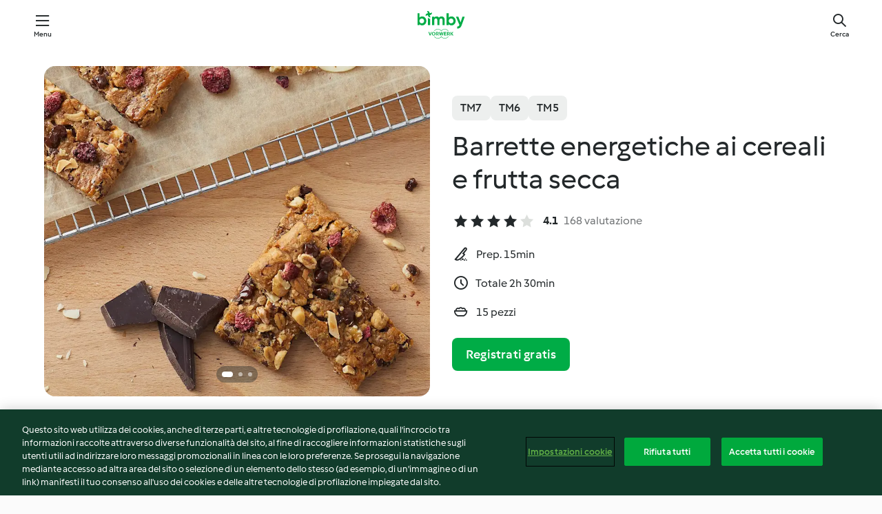

--- FILE ---
content_type: text/html;charset=utf-8
request_url: https://cookidoo.it/recipes/recipe/it-IT/r113824
body_size: 11480
content:
<!DOCTYPE html>
<html
  lang="it-IT"
  class="cicd2-theme">
<head>
    <meta property="og:url" content="https://cookidoo.it/recipes/recipe/it-IT/r113824"/>
    <meta property="og:title" content="Barrette energetiche ai cereali e frutta secca"/>
    <meta property="og:description" content="Un mondo di ricette Bimby® - Cookidoo® ti fa conoscere cibo delizioso proveniente da tutto il mondo.
Grazie a migliaia di ricette e idee, troverai allettanti ispirazioni ad ogni accesso."/>
    <meta property="og:image" content="https://assets.tmecosys.com/image/upload/t_web_rdp_recipe_584x480/img/recipe/ras/Assets/c930eccd5381fd61c94a111cc14a5fd3/Derivates/b58f25146bb23a3afff22c69cde93e8f42f1bf32.jpg"/>
    <meta name="robots" content="noarchive"/>
    <meta charset="utf-8">
    <meta name="viewport" content="width=device-width, initial-scale=1, shrink-to-fit=no">
    <link rel="stylesheet" href="https://patternlib-all.prod.external.eu-tm-prod.vorwerk-digital.com/pl-core-29.3.2-b33824b8018a0840049d6c20603cb31e.css">
      <link rel="stylesheet" href="https://patternlib-all.prod.external.eu-tm-prod.vorwerk-digital.com/cicd2-theme-29.3.2-38102d1b98d85afb94b9d25dab3bae9c.css">
    <link rel="stylesheet" href="https://recipepublic-all.prod.external.eu-tm-prod.vorwerk-digital.com/bundle-7e9da6437349bf80779b292c7cffc47b.css">
    <link rel="icon" href="https://patternlib-all.prod.external.eu-tm-prod.vorwerk-digital.com/favicon-02a92602e0cf506ebd0186892a17fd82.ico">
    <link rel="preconnect" href="https://assets.tmecosys.com" crossorigin="anonymous">
    <script>"use strict";(()=>{function c(n){let t=document.cookie.match(new RegExp("(^| )"+n+"=([^;]+)"));if(t)return t[2]}var e={get:c};e.get("v-authenticated")?document.documentElement.classList.add("is-authenticated"):document.documentElement.classList.add("is-unauthenticated");})();
</script>
    <title>Barrette energetiche ai cereali e frutta secca - Cookidoo® – la nostra piattaforma ufficiale di ricette per Bimby®</title>
    <link rel="stylesheet" href="https://patternlib-all.prod.external.eu-tm-prod.vorwerk-digital.com/pl-recipe-2.18.3-4949e3c3f2b6c536234d63e48d89c215.css">
    <script type="application/ld+json">{"@context":"http://schema.org/","@type":"Recipe","name":"Barrette energetiche ai cereali e frutta secca","image":"https://assets.tmecosys.com/image/upload/t_web_rdp_recipe_584x480_1_5x/img/recipe/ras/Assets/c930eccd5381fd61c94a111cc14a5fd3/Derivates/b58f25146bb23a3afff22c69cde93e8f42f1bf32.jpg","totalTime":"PT2H30M","cookTime":"PT2H30M","prepTime":"PT15M","recipeYield":"15 pezzi","recipeCategory":["Snack e stuzzichini"],"recipeIngredient":["60 g di gherigli di noci","40 g di frutta disidratata mista","250 g di muesli","70 g di cioccolato fondente (70% di cacao)","125 g di mandorle pelate","10 g di acqua","100 g di miele"],"nutrition":{"@type":"NutritionInformation","calories":"186.5 kcal","carbohydrateContent":"24.3 g","fatContent":"9.8 g","proteinContent":"4.5 g"},"inLanguage":"it-IT","author":{"@type":"Organization","name":"Vorwerk Home & Co. KmG","address":"Wolleraustraße 11a\n8807 Freienbach\nSvizzera","url":"https://cookidoo.it"},"aggregateRating":{"@id":"AggregatedRating"}}</script>
</head>

<body>
  <core-user-info
    condition="html.is-authenticated"
    base="/profile/api/user"
    community-profile="/community/profile/it-IT"
    devices="/customer-devices/api/my-devices/versions"
    >
  </core-user-info>
  
  <div class="page-content">
      
  <header tabindex="-1" class="page-header">
    <div class="page-header__content">
      <a href="#main-content" class="link--skip">Vai al contenuto principale</a>
          <a class="logo page-header__home authenticated-only" href="/foundation/it-IT/for-you"
            aria-label="Link to the home page">
            <img class="logo" src="https://patternlib-all.prod.external.eu-tm-prod.vorwerk-digital.com/logo_bimby-432ced4ddfa63fafce356a72e218781a.svg"
              alt="Bimby®">
          </a>
          <a class="logo page-header__home unauthenticated-only" href="/foundation/it-IT/explore"
            aria-label="Link to the home page">
            <img class="logo" src="https://patternlib-all.prod.external.eu-tm-prod.vorwerk-digital.com/logo_bimby-432ced4ddfa63fafce356a72e218781a.svg"
              alt="Bimby®">
          </a>
      <core-nav class="page-header__nav">
        <nav class="core-nav__nav" role="navigation">
          <button class="core-nav__trigger">Menu</button>
          <div class="core-nav__container">
            <ul class="core-nav__main-links authenticated-only">
                <li class="core-nav__item">
                  <a href="/foundation/it-IT/for-you"
                    class="core-nav__link">Per Te</a>
                </li>
              <li class="core-nav__item">
                <a href="/foundation/it-IT/explore"
                  class="core-nav__link">Esplora</a>
              </li>
              <li class="core-nav__item">
                <a href="/organize/it-IT/my-recipes"
                  class="core-nav__link">Le mie ricette</a>
              </li>
              <li class="core-nav__item">
                <a href="/planning/it-IT/my-week"
                  class="core-nav__link">La mia settimana</a>
              </li>
                <li class="core-nav__item">
                  <a href="/shopping/it-IT"
                    class="core-nav__link">Lista della spesa</a>
                </li>
            </ul>
            <ul class=" core-nav__main-links unauthenticated-only">
              <li class="core-nav__item">
                <a href="/foundation/it-IT/explore"
                  class="core-nav__link">Esplora</a>
              </li>
              <li class="core-nav__item">
                <a href="/foundation/it-IT/membership"
                  class="core-nav__link">Abbonamento</a>
              </li>
              <li class="core-nav__item">
                <a href="/foundation/it-IT/help"
                  class="core-nav__link">Aiuto</a>
              </li>
            </ul>
            <ul class="core-nav__links unauthenticated-only">
              <li class="core-nav__item">
                <a href="/ciam/register/start"
                  class="core-nav__link page-header__sign-up page-header__icon">Registrati</a>
              </li>
              <li class="core-nav__item">
                <a href="/profile/it-IT/login?redirectAfterLogin=%2Frecipes%2Frecipe%2Fit-IT%2Fr113824"
                  class="core-nav__link page-header__login page-header__icon">Accedi</a>
              </li>
            </ul>
            <div role="separator" aria-orientation="vertical"
              class="core-nav__separator separator-vertical separator-vertical--silver-20"></div>
            <core-user-profile class="authenticated-only">
              <core-dropdown-menu class="core-nav__dropdown core-nav__dropdown--profile" align="bottom-right">
                <button class="core-dropdown-menu__trigger core-nav__dropdown-trigger">
                  <span class="core-nav__dropdown-trigger-icon" aria-hidden="true"></span>
                  <img class="core-nav__dropdown-trigger-picture" src alt>
                  <span class="core-dropdown-menu__trigger-text">
                      Profilo
                  </span>
                </button>
                <div class="core-dropdown-menu__content core-nav__dropdown-content">
                  <ul class="core-dropdown-list core-nav__dropdown-list">
                    <li class="core-community-profile__link">
                      <a href="/community/profile/it-IT"
                        class="core-dropdown-list__item core-nav__link core-nav__link--community">
                        <core-community-profile>
                          <span class="core-community-profile__icon" aria-hidden="true"></span>
                          <img class="core-community-profile__picture" src alt>
                          <div class="core-community-profile__heading-group">
                            <span class="core-community-profile__header">Profilo</span>
                            <span class="core-community-profile__subheader">Visualizza profilo</span>
                          </div>
                        </core-community-profile>
                      </a>
                    </li>
                    <li>
                      <a href="/commerce/it-IT/membership"
                        class="core-dropdown-list__item core-nav__link">Profilo</a>
                    </li>
                    <li>
                      <a href="/foundation/it-IT/help"
                        class="core-dropdown-list__item core-nav__link">Aiuto</a>
                    </li>
                    <li>
                      <a href="/profile/logout"
                        class="core-dropdown-list__item core-nav__link">Esci</a>
                    </li>
                  </ul>
                </div>
              </core-dropdown-menu>
            </core-user-profile>
          </div>
          <div role="separator" aria-orientation="vertical"
            class="core-nav__separator separator-vertical separator-vertical--silver-20"></div>
        </nav>
      </core-nav>
      <a class="page-header__search page-header__icon" href="/search/it-IT"
        aria-label="Cerca">Cerca</a>
    </div>
  </header>
  <recipe-scrollspy>
    <nav class="recipe-scrollspy__nav">
        <a href="#ingredients-section" class="recipe-scrollspy__link">Ingredienti</a>
  
      <a href="#difficulty-section" class="recipe-scrollspy__link">Difficoltà</a>
  
        <a href="#nutrition-section" class="recipe-scrollspy__link">Informazioni nutrizionali</a>
  
        <a href="#also-featured-in-section" class="recipe-scrollspy__link">Presente anche in</a>
  
      <a id="recipe-scrollspy-alternative-recipes" href="#alternative-recipes" class="recipe-scrollspy__link">Ti potrebbe interessare anche...</a>
    </nav>
  </recipe-scrollspy>

  <recipe-details id="main-content">
    <recipe-card>
      <div class="recipe-card__wrapper">
        <div class="recipe-card__image-wrapper">
            <core-slider class="core-slider--inline">
              <div class="core-slider__container">
                    <core-image-loader class="core-slider__item">
                      <img
                        class="recipe-card__image"
                          src="https://assets.tmecosys.com/image/upload/t_web_rdp_recipe_584x480/img/recipe/ras/Assets/c930eccd5381fd61c94a111cc14a5fd3/Derivates/b58f25146bb23a3afff22c69cde93e8f42f1bf32.jpg"
                          srcset="https://assets.tmecosys.com/image/upload/t_web_rdp_recipe_584x480/img/recipe/ras/Assets/c930eccd5381fd61c94a111cc14a5fd3/Derivates/b58f25146bb23a3afff22c69cde93e8f42f1bf32.jpg 584w, https://assets.tmecosys.com/image/upload/t_web_rdp_recipe_584x480_1_5x/img/recipe/ras/Assets/c930eccd5381fd61c94a111cc14a5fd3/Derivates/b58f25146bb23a3afff22c69cde93e8f42f1bf32.jpg 876w"
                            sizes="(min-width: 1333px) 584px, (min-width: 768px) 50vw, 100vw"
                        alt=""
                        title=""/>
                    </core-image-loader>
                    <core-image-loader class="core-slider__item">
                      <img
                        class="recipe-card__image"
                          src="https://assets.tmecosys.com/image/upload/t_web_rdp_recipe_584x480/img/recipe/ras/Assets/b156f696ad0e7c04ea76cabc15cd77bd/Derivates/19a691b0bf8ba071fdea15edf08a1b20e8268164.jpg"
                          srcset="https://assets.tmecosys.com/image/upload/t_web_rdp_recipe_584x480/img/recipe/ras/Assets/b156f696ad0e7c04ea76cabc15cd77bd/Derivates/19a691b0bf8ba071fdea15edf08a1b20e8268164.jpg 584w, https://assets.tmecosys.com/image/upload/t_web_rdp_recipe_584x480_1_5x/img/recipe/ras/Assets/b156f696ad0e7c04ea76cabc15cd77bd/Derivates/19a691b0bf8ba071fdea15edf08a1b20e8268164.jpg 876w"
                            sizes="(min-width: 1333px) 584px, (min-width: 768px) 50vw, 100vw"
                        alt=""
                        title=""/>
                    </core-image-loader>
                    <core-video-tile class="core-slider__item" url="videos/Italy/Manifesto/Statements/We_celebrate_our_uniqueness/ID113824_barrette_energetiche_ai_cereali_e_frutta_secca_01" trigger-on-button>
                      <div class="core-video-tile__wrapper">
                        <img
                          class="core-video-tile__image"
                            src="https://assets.tmecosys.com/video/upload/t_web_rdp_recipe_584x480/videos/Italy/Manifesto/Statements/We_celebrate_our_uniqueness/ID113824_barrette_energetiche_ai_cereali_e_frutta_secca_01.jpg"
                            srcset="https://assets.tmecosys.com/video/upload/t_web_rdp_recipe_584x480/videos/Italy/Manifesto/Statements/We_celebrate_our_uniqueness/ID113824_barrette_energetiche_ai_cereali_e_frutta_secca_01.jpg 584w, https://assets.tmecosys.com/video/upload/t_web_rdp_recipe_584x480_1_5x/videos/Italy/Manifesto/Statements/We_celebrate_our_uniqueness/ID113824_barrette_energetiche_ai_cereali_e_frutta_secca_01.jpg 876w"
                              sizes="(min-width: 1333px) 584px, (min-width: 768px) 50vw, 100vw"
                          alt=""
                          title=""/>
                        <button class="core-video-tile__play-button"></button>
                      </div>
                    </core-video-tile>
              </div>
        
              <button class="core-slider__btn-prev core-slider__arrow--filled core-slider__arrow--visible-on-hover"></button>
              <button class="core-slider__btn-next core-slider__arrow--filled core-slider__arrow--visible-on-hover"></button>
        
              <div class="core-slider-paginator core-slider-paginator--filled">
                    <div class="core-slider-paginator__dot" tabindex="0"></div>
                    <div class="core-slider-paginator__dot" tabindex="-1"></div>
                    <div class="core-slider-paginator__dot" tabindex="-1"></div>
              </div>
            </core-slider>
        </div>
        <div class="recipe-card__info">
    
            <div class="recipe-card__header">
              <div class="recipe-card__header-left">
                  <rdp-badges id="tm-versions-modal">
                      <button class="core-chip-button core-chip-button--flat core-chip-button--x-small">
                        TM7
                      </button>
                      <button class="core-chip-button core-chip-button--flat core-chip-button--x-small">
                        TM6
                      </button>
                      <button class="core-chip-button core-chip-button--flat core-chip-button--x-small">
                        TM5
                      </button>
                  </rdp-badges>
                
                  <core-modal
                    trigger-id="tm-versions-modal"
                    class="tm-versions-modal"
                    prevent-body-scroll="true"
                    hidden>
                    <div class="core-modal__wrapper">
                      <div class="core-modal__container" role="dialog" aria-modal="true">
                  
                        <div class="core-modal__header">
                          <h2>Dispositivi & accessori</h2>
                          <button class="core-modal__close" aria-label="Close Modal"></button>
                        </div>
                  
                        <core-scrollbar class="core-modal__content" fadeout-top>
                          <div class="core-scrollbar__content">
                  
                            <rdp-tm-versions>
                              <p class="rdp-tm-versions__description">Questa ricetta è sviluppata per una combinazione specifica di dispositivi e accessori. Senza questa configurazione non possiamo garantire un successo positivo.</p>
                              <div class="rdp-tm-versions__list">
                                  <div class="rdp-tm-versions__item">
                                    <img src="https://patternlib-all.prod.external.eu-tm-prod.vorwerk-digital.com/tm7-83b22c91a1a1e7fee3797168f05f9754.png" class="rdp-tm-versions__image"/>
                                    <div class="rdp-tm-versions__wrapper">
                                      <span class="rdp-tm-versions__name">Bimby® TM7</span>
                                      <span class="rdp-tm-versions__compatibility">
                                        <span class="icon icon--checkmark-circle icon--xxxs"></span>Compatibile
                                      </span>
                                    </div>
                                  </div>
                                  <div class="rdp-tm-versions__item">
                                    <img src="https://patternlib-all.prod.external.eu-tm-prod.vorwerk-digital.com/tm6-fff867f1cfc7f35118b8b6dfffca8339.png" class="rdp-tm-versions__image"/>
                                    <div class="rdp-tm-versions__wrapper">
                                      <span class="rdp-tm-versions__name">Bimby® TM6</span>
                                      <span class="rdp-tm-versions__compatibility">
                                        <span class="icon icon--checkmark-circle icon--xxxs"></span>Compatibile
                                      </span>
                                    </div>
                                  </div>
                                  <div class="rdp-tm-versions__item">
                                    <img src="https://patternlib-all.prod.external.eu-tm-prod.vorwerk-digital.com/tm5-a3a665744eb0093e9108135bf6b1baa4.png" class="rdp-tm-versions__image"/>
                                    <div class="rdp-tm-versions__wrapper">
                                      <span class="rdp-tm-versions__name">Bimby® TM5</span>
                                      <span class="rdp-tm-versions__compatibility">
                                        <span class="icon icon--checkmark-circle icon--xxxs"></span>Compatibile
                                      </span>
                                    </div>
                                  </div>
                              </div>
                            </rdp-tm-versions>
                  
                  
                          </div>
                        </core-scrollbar>
                  
                        <div class="core-modal__footer">
                          <a class="button--inline rdp-tm-versions__more" href="/foundation/it-IT/thermomix-compatibility">Ulteriori informazioni</a>
                        </div>
                      </div>
                    </div>
                  </core-modal>
                
              </div>
            </div>
    
          <div class="recipe-card__content">
            <core-ellipsis lines-count="3">
              <h1 class="recipe-card__section recipe-card__name">Barrette energetiche ai cereali e frutta secca</h1>
            </core-ellipsis>
            
            <core-rating>
  <div class="core-rating__rating-list">
      <span class="core-rating__point core-rating__point--full"></span>
      <span class="core-rating__point core-rating__point--full"></span>
      <span class="core-rating__point core-rating__point--full"></span>
      <span class="core-rating__point core-rating__point--full"></span>
      <span class="core-rating__point "></span>
  </div>
    <span class="core-rating__counter">4.1</span>
    <span class="core-rating__label">
      
      168 valutazione

      
    </span>
  <script type="application/ld+json">
  {
    "@context": "http://schema.org",
    "@type": "AggregateRating",
    "@id": "AggregatedRating",
    "ratingValue": 4.1,
    "reviewCount": 168
  }
  </script>
</core-rating>

            <div class="recipe-card__cook-params">
              <div class="recipe-card__cook-param">
                <span class="icon icon--time-preparation"></span>
                <span>Prep. 15min </span>
              </div>
              <div class="recipe-card__cook-param">
                <span class="icon icon--time"></span>
                <span>Totale 2h 30min</span>
              </div>
              <div class="recipe-card__cook-param">
                <span class="icon icon--servings"></span>
                <span>15 pezzi</span>
              </div>
            </div>
          </div>
    
          <div class="recipe-card__footer">
            <a class="button--primary recipe-card__action-button recipe-card__action-button--primary"
              title="Registrati gratis"
              href="/ciam/register/start">Registrati gratis</a>
          </div>
        </div>
      </div>
    </recipe-card>
    
      <core-video-player
        script-url="https://patternlib-all.prod.external.eu-tm-prod.vorwerk-digital.com/video-player-29.3.2-b75262c4395895a1e6a999d635544a0b.js"
        styles-url="https://patternlib-all.prod.external.eu-tm-prod.vorwerk-digital.com/video-player-29.3.2-066157de3399de3306e525d717007056.css"
        cloud-name="vorwerk-eu"
        hostname="assets.tmecosys.com"
        source-types="dash,hls,mp4"
        hidden>
        <div class="core-video-player__wrapper">
          <div class="core-video-player__content">
            <video controls="" allowfullscreen="true" controlslist="nodownload">
            </video>
            <span class="core-video-player__close" aria-hidden="true"></span>
          </div>
        </div>
      </core-video-player>
    <recipe-content>
      <div class="recipe-content__left">
        <div mobile-order="1">
          <div id="ingredients-section" class="recipe-content__section">
            <h4 class="recipe-content__title">Ingredienti</h4>
              <div class="recipe-content__inner-section">
                <ul class="ul--clean">
                    <li>
          <recipe-ingredient>
            <div class="recipe-ingredient__wrapper">
                <img class="recipe-ingredient__image"   src="https://assets.tmecosys.com/image/upload/t_web_ingredient_48x48/icons/ingredient_icons/102"
            srcset="https://assets.tmecosys.com/image/upload/t_web_ingredient_48x48/icons/ingredient_icons/102 48w, https://assets.tmecosys.com/image/upload/t_web_ingredient_48x48_1_5x/icons/ingredient_icons/102 72w, https://assets.tmecosys.com/image/upload/t_web_ingredient_48x48_2x/icons/ingredient_icons/102 96w"
              sizes="48px"
           />
          
                <div class="recipe-ingredient__content">
                  <span class="recipe-ingredient__name">
                        60
            g
           di gherigli di noci 
                  </span>
                </div>
            </div>
          </recipe-ingredient>
          </li>
                    <li>
          <recipe-ingredient>
            <div class="recipe-ingredient__wrapper">
                <img class="recipe-ingredient__image"   src="https://assets.tmecosys.com/image/upload/t_web_ingredient_48x48/icons/ingredient_icons/3620"
            srcset="https://assets.tmecosys.com/image/upload/t_web_ingredient_48x48/icons/ingredient_icons/3620 48w, https://assets.tmecosys.com/image/upload/t_web_ingredient_48x48_1_5x/icons/ingredient_icons/3620 72w, https://assets.tmecosys.com/image/upload/t_web_ingredient_48x48_2x/icons/ingredient_icons/3620 96w"
              sizes="48px"
           />
          
                <div class="recipe-ingredient__content">
                  <span class="recipe-ingredient__name">
                        40
            g
           di frutta disidratata mista 
                  </span>
                    <span class="recipe-ingredient__description">(es. uvetta, mirtilli)</span>
                </div>
            </div>
          </recipe-ingredient>
          </li>
                    <li>
          <recipe-ingredient>
            <div class="recipe-ingredient__wrapper">
                <img class="recipe-ingredient__image"   src="https://assets.tmecosys.com/image/upload/t_web_ingredient_48x48/icons/ingredient_icons/1010"
            srcset="https://assets.tmecosys.com/image/upload/t_web_ingredient_48x48/icons/ingredient_icons/1010 48w, https://assets.tmecosys.com/image/upload/t_web_ingredient_48x48_1_5x/icons/ingredient_icons/1010 72w, https://assets.tmecosys.com/image/upload/t_web_ingredient_48x48_2x/icons/ingredient_icons/1010 96w"
              sizes="48px"
           />
          
                <div class="recipe-ingredient__content">
                  <span class="recipe-ingredient__name">
                        250
            g
           di muesli 
                  </span>
                </div>
            </div>
          </recipe-ingredient>
          </li>
                    <li>
          <recipe-ingredient>
            <div class="recipe-ingredient__wrapper">
                <img class="recipe-ingredient__image"   src="https://assets.tmecosys.com/image/upload/t_web_ingredient_48x48/icons/ingredient_icons/8503"
            srcset="https://assets.tmecosys.com/image/upload/t_web_ingredient_48x48/icons/ingredient_icons/8503 48w, https://assets.tmecosys.com/image/upload/t_web_ingredient_48x48_1_5x/icons/ingredient_icons/8503 72w, https://assets.tmecosys.com/image/upload/t_web_ingredient_48x48_2x/icons/ingredient_icons/8503 96w"
              sizes="48px"
           />
          
                <div class="recipe-ingredient__content">
                  <span class="recipe-ingredient__name">
                        70
            g
           di cioccolato fondente (70% di cacao) 
                  </span>
                    <span class="recipe-ingredient__description">a pezzi (2-3 cm)</span>
                </div>
            </div>
          </recipe-ingredient>
          </li>
                    <li>
          <recipe-ingredient>
            <div class="recipe-ingredient__wrapper">
                <img class="recipe-ingredient__image"   src="https://assets.tmecosys.com/image/upload/t_web_ingredient_48x48/icons/ingredient_icons/368"
            srcset="https://assets.tmecosys.com/image/upload/t_web_ingredient_48x48/icons/ingredient_icons/368 48w, https://assets.tmecosys.com/image/upload/t_web_ingredient_48x48_1_5x/icons/ingredient_icons/368 72w, https://assets.tmecosys.com/image/upload/t_web_ingredient_48x48_2x/icons/ingredient_icons/368 96w"
              sizes="48px"
           />
          
                <div class="recipe-ingredient__content">
                  <span class="recipe-ingredient__name">
                        125
            g
           di mandorle pelate 
                  </span>
                </div>
            </div>
          </recipe-ingredient>
          </li>
                    <li>
          <recipe-ingredient>
            <div class="recipe-ingredient__wrapper">
                <img class="recipe-ingredient__image"   src="https://assets.tmecosys.com/image/upload/t_web_ingredient_48x48/icons/ingredient_icons/54"
            srcset="https://assets.tmecosys.com/image/upload/t_web_ingredient_48x48/icons/ingredient_icons/54 48w, https://assets.tmecosys.com/image/upload/t_web_ingredient_48x48_1_5x/icons/ingredient_icons/54 72w, https://assets.tmecosys.com/image/upload/t_web_ingredient_48x48_2x/icons/ingredient_icons/54 96w"
              sizes="48px"
           />
          
                <div class="recipe-ingredient__content">
                  <span class="recipe-ingredient__name">
                        10
            g
           di acqua 
                  </span>
                </div>
            </div>
          </recipe-ingredient>
          </li>
                    <li>
          <recipe-ingredient>
            <div class="recipe-ingredient__wrapper">
                <img class="recipe-ingredient__image"   src="https://assets.tmecosys.com/image/upload/t_web_ingredient_48x48/icons/ingredient_icons/82"
            srcset="https://assets.tmecosys.com/image/upload/t_web_ingredient_48x48/icons/ingredient_icons/82 48w, https://assets.tmecosys.com/image/upload/t_web_ingredient_48x48_1_5x/icons/ingredient_icons/82 72w, https://assets.tmecosys.com/image/upload/t_web_ingredient_48x48_2x/icons/ingredient_icons/82 96w"
              sizes="48px"
           />
          
                <div class="recipe-ingredient__content">
                  <span class="recipe-ingredient__name">
                        100
            g
           di miele 
                  </span>
                </div>
            </div>
          </recipe-ingredient>
          </li>
                </ul>
              </div>
          </div>
          <hr>
        </div>
        <div mobile-order="3">
          <div id="difficulty-section" class="recipe-content__section">
            <h4 class="recipe-content__title">Difficoltà</h4>
            <rdp-difficulty>
              <span class="icon icon--s icon--chef-hat"></span>
              <p>facile</p>
            </rdp-difficulty>
          </div>
          <hr>
            <div id="nutrition-section" class="recipe-content__section">
              <h4 class="recipe-content__title">
                Valori nutritivi
                <span class="recipe-content__subtitle">per 1 pezzo</span>
              </h4>
              <rdp-nutritious>
                  <div class="rdp-nutritious__item">
                    <span class="rdp-nutritious__name">Sodio</span>
                    <span class="rdp-nutritious__value">
                        41.6 mg 
                    </span>
                  </div>
                  <div class="rdp-nutritious__item">
                    <span class="rdp-nutritious__name">Proteine</span>
                    <span class="rdp-nutritious__value">
                        4.5 g 
                    </span>
                  </div>
                  <div class="rdp-nutritious__item">
                    <span class="rdp-nutritious__name">Calorie</span>
                    <span class="rdp-nutritious__value">
                        780.5 kJ  / 
                        186.5 kcal 
                    </span>
                  </div>
                  <div class="rdp-nutritious__item">
                    <span class="rdp-nutritious__name">Grassi</span>
                    <span class="rdp-nutritious__value">
                        9.8 g 
                    </span>
                  </div>
                  <div class="rdp-nutritious__item">
                    <span class="rdp-nutritious__name">Fibre</span>
                    <span class="rdp-nutritious__value">
                        3.1 g 
                    </span>
                  </div>
                  <div class="rdp-nutritious__item">
                    <span class="rdp-nutritious__name">Grassi saturi</span>
                    <span class="rdp-nutritious__value">
                        1.9 g 
                    </span>
                  </div>
                  <div class="rdp-nutritious__item">
                    <span class="rdp-nutritious__name">Carboidrati</span>
                    <span class="rdp-nutritious__value">
                        24.3 g 
                    </span>
                  </div>
              </rdp-nutritious>
            </div>
            <hr>
        </div>
      </div>
      <div class="recipe-content__right">
        <div mobile-order="2">
          <div class="recipe-content__section">
            <recipe-membership-banner>
              <img src="https://patternlib-all.prod.external.eu-tm-prod.vorwerk-digital.com/cookidoo-world-da330b8ec91ef8ac5df385f0e440dffb.svg" class="recipe-membership-banner__image" />
              <h1 class="recipe-membership-banner__title">Vuoi preparare questa ricetta?</h1>
              <h4 class="recipe-membership-banner__subtitle"> Questa e altre 100 000 ricette ti aspettano!</h4>
              <p class="recipe-membership-banner__description">Registrati per una prova gratuita di 30 giorni e scopri tutto il mondo Cookidoo®.</p>
              <a href="/ciam/register/start" class="button--primary">Registrati gratis</a>
              <a href="/foundation/it-IT/membership" class="button--inline">Ulteriori informazioni</a>
            </recipe-membership-banner>
          </div>
          <hr>
        </div>
        <div mobile-order="4">
            <div id="also-featured-in-section" class="recipe-content__section">
              <h4 class="recipe-content__title">Presente anche in</h4>
              <rdp-collections>
                  <rdp-collection-tile>
                    <a class="rdp-collection-tile__wrapper" href="/collection/it-IT/p/col375430">
                      <img   src="https://assets.tmecosys.com/image/upload/t_web_col_80x80/img/collection/ras/Assets/48D978E4-AF3F-4559-BD72-EFAA9DF6CD47/Derivates/D69B9E95-D591-4CCA-9353-A34042E3C552.jpg"
            srcset="https://assets.tmecosys.com/image/upload/t_web_col_80x80/img/collection/ras/Assets/48D978E4-AF3F-4559-BD72-EFAA9DF6CD47/Derivates/D69B9E95-D591-4CCA-9353-A34042E3C552.jpg 80w, https://assets.tmecosys.com/image/upload/t_web_col_80x80_1_5x/img/collection/ras/Assets/48D978E4-AF3F-4559-BD72-EFAA9DF6CD47/Derivates/D69B9E95-D591-4CCA-9353-A34042E3C552.jpg 120w, https://assets.tmecosys.com/image/upload/t_web_col_80x80_2x/img/collection/ras/Assets/48D978E4-AF3F-4559-BD72-EFAA9DF6CD47/Derivates/D69B9E95-D591-4CCA-9353-A34042E3C552.jpg 160w"
              sizes="80px"
           class="rdp-collection-tile__image">
                      <div class="rdp-collection-tile__content">
                        <span class="rdp-collection-tile__name">A casa con Bimby® </span>
                        <span class="rdp-collection-tile__info">6 ricette<br>Italia</span>
                      </div>
                    </a>
                  </rdp-collection-tile>
                  <rdp-collection-tile>
                    <a class="rdp-collection-tile__wrapper" href="/collection/it-IT/p/col137363">
                      <img   src="https://assets.tmecosys.com/image/upload/t_web_col_80x80/img/collection/ras/Assets/5A749B11-8A12-4D15-BB42-86D7289994AD/Derivates/B962A376-65F7-4168-A75E-4CE666DB5FF7.jpg"
            srcset="https://assets.tmecosys.com/image/upload/t_web_col_80x80/img/collection/ras/Assets/5A749B11-8A12-4D15-BB42-86D7289994AD/Derivates/B962A376-65F7-4168-A75E-4CE666DB5FF7.jpg 80w, https://assets.tmecosys.com/image/upload/t_web_col_80x80_1_5x/img/collection/ras/Assets/5A749B11-8A12-4D15-BB42-86D7289994AD/Derivates/B962A376-65F7-4168-A75E-4CE666DB5FF7.jpg 120w, https://assets.tmecosys.com/image/upload/t_web_col_80x80_2x/img/collection/ras/Assets/5A749B11-8A12-4D15-BB42-86D7289994AD/Derivates/B962A376-65F7-4168-A75E-4CE666DB5FF7.jpg 160w"
              sizes="80px"
           class="rdp-collection-tile__image">
                      <div class="rdp-collection-tile__content">
                        <span class="rdp-collection-tile__name">Idee gustose</span>
                        <span class="rdp-collection-tile__info">177 ricette<br>Italia</span>
                      </div>
                    </a>
                  </rdp-collection-tile>
                  <rdp-collection-tile>
                    <a class="rdp-collection-tile__wrapper" href="/collection/it-IT/p/VrkCollection-it-000001237074">
                      <img   src="https://assets.tmecosys.com/image/upload/t_web_col_80x80/img/collection/ras/Assets/b01a5241-f154-47da-952c-be8a5d525dbb/Derivates/611bf3e0-6d9c-4904-a90b-b04ca1ec821a.jpg"
            srcset="https://assets.tmecosys.com/image/upload/t_web_col_80x80/img/collection/ras/Assets/b01a5241-f154-47da-952c-be8a5d525dbb/Derivates/611bf3e0-6d9c-4904-a90b-b04ca1ec821a.jpg 80w, https://assets.tmecosys.com/image/upload/t_web_col_80x80_1_5x/img/collection/ras/Assets/b01a5241-f154-47da-952c-be8a5d525dbb/Derivates/611bf3e0-6d9c-4904-a90b-b04ca1ec821a.jpg 120w, https://assets.tmecosys.com/image/upload/t_web_col_80x80_2x/img/collection/ras/Assets/b01a5241-f154-47da-952c-be8a5d525dbb/Derivates/611bf3e0-6d9c-4904-a90b-b04ca1ec821a.jpg 160w"
              sizes="80px"
           class="rdp-collection-tile__image">
                      <div class="rdp-collection-tile__content">
                        <span class="rdp-collection-tile__name">Sempre in movimento</span>
                        <span class="rdp-collection-tile__info">10 ricette<br>Italia</span>
                      </div>
                    </a>
                  </rdp-collection-tile>
                  <rdp-collection-tile>
                    <a class="rdp-collection-tile__wrapper" href="/collection/it-IT/p/col501029">
                      <img   src="https://assets.tmecosys.com/image/upload/t_web_col_80x80/img/collection/ras/Assets/670a040d30abaeb00724e76460f67f9d/Derivates/6a682a97771f18e437a7d9dac38b90b10b1ba9e2.jpg"
            srcset="https://assets.tmecosys.com/image/upload/t_web_col_80x80/img/collection/ras/Assets/670a040d30abaeb00724e76460f67f9d/Derivates/6a682a97771f18e437a7d9dac38b90b10b1ba9e2.jpg 80w, https://assets.tmecosys.com/image/upload/t_web_col_80x80_1_5x/img/collection/ras/Assets/670a040d30abaeb00724e76460f67f9d/Derivates/6a682a97771f18e437a7d9dac38b90b10b1ba9e2.jpg 120w, https://assets.tmecosys.com/image/upload/t_web_col_80x80_2x/img/collection/ras/Assets/670a040d30abaeb00724e76460f67f9d/Derivates/6a682a97771f18e437a7d9dac38b90b10b1ba9e2.jpg 160w"
              sizes="80px"
           class="rdp-collection-tile__image">
                      <div class="rdp-collection-tile__content">
                        <span class="rdp-collection-tile__name">Unicità</span>
                        <span class="rdp-collection-tile__info">29 ricette<br>Italia</span>
                      </div>
                    </a>
                  </rdp-collection-tile>
              </rdp-collections>
            </div>
            <hr>
        </div>
      </div>
    </recipe-content>
  </recipe-details>

  
  
  
  <div id="alternative-recipes" class="l-content l-content--additional recipe-alternative-recipes">
    <core-stripe class="core-stripe--modern" aria-labelledby="stripe-header" aria-describedby="stripe-description" role="region"
                 data-category="VrkNavCategory-RPF-020">
      <h3 class="core-stripe__header" id="stripe-header">
          Ti potrebbe interessare anche...
      </h3>
        <div class="core-stripe__content">
          
  
          
            <core-tile class="core-tile--expanded" id="r766571" data-recipe-id="r766571"><a class="link--alt" href="/recipes/recipe/it-IT/r766571"><div aria-hidden="true" class="core-tile__image-wrapper">
    <img
      class="core-tile__image"
      alt="Biscotti alle arachidi con gocce di cioccolato (vegan)"
      title="Biscotti alle arachidi con gocce di cioccolato (vegan)"
      src="https://assets.tmecosys.com/image/upload/t_web_shared_recipe_221x240/img/recipe/ras/Assets/8bae0ba546a2cb1a79f72b376f8da8fc/Derivates/956fe8b7b4db964156ed9b47dcd090d35083469a"
      sizes="221px"
      decoding="async"
      srcset="https://assets.tmecosys.com/image/upload/t_web_shared_recipe_221x240/img/recipe/ras/Assets/8bae0ba546a2cb1a79f72b376f8da8fc/Derivates/956fe8b7b4db964156ed9b47dcd090d35083469a 221w, https://assets.tmecosys.com/image/upload/t_web_shared_recipe_221x240_1_5x/img/recipe/ras/Assets/8bae0ba546a2cb1a79f72b376f8da8fc/Derivates/956fe8b7b4db964156ed9b47dcd090d35083469a 331w, https://assets.tmecosys.com/image/upload/t_web_shared_recipe_221x240_2x/img/recipe/ras/Assets/8bae0ba546a2cb1a79f72b376f8da8fc/Derivates/956fe8b7b4db964156ed9b47dcd090d35083469a 442w"
    />
  </div><div class="core-tile__description-wrapper"><div class="core-tile__description"><core-ellipsis><p class="core-tile__description-text">Biscotti alle arachidi con gocce di cioccolato (vegan)</p></core-ellipsis><button class="core-tile__trigger authenticated-only context-menu-trigger" aria-label="Aprire le opzioni delle ricette" type="button"></button></div><core-rating class="core-rating--short core-rating--small"><span class="core-rating__counter" aria-label="Valutazione 3.7">3.7</span><span class="core-rating__point core-rating__point--full" aria-disabled="true"></span><span class="core-rating__label" aria-label="dalle recensioni di 13">(13)</span></core-rating><p class="core-tile__description-subline" aria-label="Tempo totale 50min">50min</p></div></a><core-context-menu trigger-class="context-menu-trigger" class="translate-x-[0.5px]"><ul class="core-dropdown-list"><li><core-transclude href="/planning/it-IT/transclude/manage-cook-today/r766571" prevent-page-reload="true" on="context-menu-open" context="core-context-menu"></core-transclude></li><li><core-transclude href="/organize/it-IT/transclude/manage-bookmark/r766571" prevent-page-reload="true" on="context-menu-open" context="core-context-menu"></core-transclude></li><li><core-transclude href="/organize/it-IT/transclude/manage-custom-list/r766571" prevent-page-reload="true" on="context-menu-open" context="core-context-menu"></core-transclude></li><li><core-transclude href="/planning/it-IT/transclude/manage-add-to-myweek/r766571" prevent-page-reload="true" on="context-menu-open" context="core-context-menu"></core-transclude></li><li><core-transclude href="/shopping/it-IT/partial/add-to-shopping-list/r766571" prevent-page-reload="true" on="context-menu-open" context="core-context-menu"></core-transclude></li><li><core-transclude href="/created-recipes/it-IT/partials/add-to-customer-recipes?recipeUrl=https%3A%2F%2Fcookidoo.it%2Frecipes%2Frecipe%2Fit-IT%2Fr766571" prevent-page-reload="true" on="context-menu-open" context="core-context-menu"></core-transclude></li><li data-error="401" data-redirect-param="redirectAfterLogin" class="display-none"><a href="/profile/it-IT/login?redirectAfterLogin=%2Fsearch%2Fit-IT%2Ffragments%2Fstripe%3Flimit%3D12%26lazyLoading%3Dtrue%26accessories%3DincludingFriend%252CincludingBladeCoverWithPeeler%252CincludingCutter%252CincludingSensor%26includeRating%3Dtrue%26like%3Dr113824" class="core-dropdown-list__item"><span class="icon" aria-hidden="true">refresh</span>Aggiorna accesso</a></li></ul></core-context-menu></core-tile><core-tile class="core-tile--expanded" id="r301638" data-recipe-id="r301638"><a class="link--alt" href="/recipes/recipe/it-IT/r301638"><div aria-hidden="true" class="core-tile__image-wrapper">
    <img
      class="core-tile__image"
      alt="Gelato biscotto al tiramisù (vegan)"
      title="Gelato biscotto al tiramisù (vegan)"
      src="https://assets.tmecosys.com/image/upload/t_web_shared_recipe_221x240/img/recipe/ras/Assets/174E9598-4EC6-4E6B-AC56-C09DBFD168C4/Derivates/a2c4d060-17d8-4804-a1b1-3273ed7b3b1d"
      sizes="221px"
      decoding="async"
      srcset="https://assets.tmecosys.com/image/upload/t_web_shared_recipe_221x240/img/recipe/ras/Assets/174E9598-4EC6-4E6B-AC56-C09DBFD168C4/Derivates/a2c4d060-17d8-4804-a1b1-3273ed7b3b1d 221w, https://assets.tmecosys.com/image/upload/t_web_shared_recipe_221x240_1_5x/img/recipe/ras/Assets/174E9598-4EC6-4E6B-AC56-C09DBFD168C4/Derivates/a2c4d060-17d8-4804-a1b1-3273ed7b3b1d 331w, https://assets.tmecosys.com/image/upload/t_web_shared_recipe_221x240_2x/img/recipe/ras/Assets/174E9598-4EC6-4E6B-AC56-C09DBFD168C4/Derivates/a2c4d060-17d8-4804-a1b1-3273ed7b3b1d 442w"
    />
  </div><div class="core-tile__description-wrapper"><div class="core-tile__description"><core-ellipsis><p class="core-tile__description-text">Gelato biscotto al tiramisù (vegan)</p></core-ellipsis><button class="core-tile__trigger authenticated-only context-menu-trigger" aria-label="Aprire le opzioni delle ricette" type="button"></button></div><core-rating class="core-rating--short core-rating--small"><span class="core-rating__counter" aria-label="Valutazione 3">3.0</span><span class="core-rating__point core-rating__point--full" aria-disabled="true"></span><span class="core-rating__label" aria-label="dalle recensioni di 5">(5)</span></core-rating><p class="core-tile__description-subline" aria-label="Tempo totale 18h 45min">18h 45min</p></div></a><core-context-menu trigger-class="context-menu-trigger" class="translate-x-[0.5px]"><ul class="core-dropdown-list"><li><core-transclude href="/planning/it-IT/transclude/manage-cook-today/r301638" prevent-page-reload="true" on="context-menu-open" context="core-context-menu"></core-transclude></li><li><core-transclude href="/organize/it-IT/transclude/manage-bookmark/r301638" prevent-page-reload="true" on="context-menu-open" context="core-context-menu"></core-transclude></li><li><core-transclude href="/organize/it-IT/transclude/manage-custom-list/r301638" prevent-page-reload="true" on="context-menu-open" context="core-context-menu"></core-transclude></li><li><core-transclude href="/planning/it-IT/transclude/manage-add-to-myweek/r301638" prevent-page-reload="true" on="context-menu-open" context="core-context-menu"></core-transclude></li><li><core-transclude href="/shopping/it-IT/partial/add-to-shopping-list/r301638" prevent-page-reload="true" on="context-menu-open" context="core-context-menu"></core-transclude></li><li><core-transclude href="/created-recipes/it-IT/partials/add-to-customer-recipes?recipeUrl=https%3A%2F%2Fcookidoo.it%2Frecipes%2Frecipe%2Fit-IT%2Fr301638" prevent-page-reload="true" on="context-menu-open" context="core-context-menu"></core-transclude></li><li data-error="401" data-redirect-param="redirectAfterLogin" class="display-none"><a href="/profile/it-IT/login?redirectAfterLogin=%2Fsearch%2Fit-IT%2Ffragments%2Fstripe%3Flimit%3D12%26lazyLoading%3Dtrue%26accessories%3DincludingFriend%252CincludingBladeCoverWithPeeler%252CincludingCutter%252CincludingSensor%26includeRating%3Dtrue%26like%3Dr113824" class="core-dropdown-list__item"><span class="icon" aria-hidden="true">refresh</span>Aggiorna accesso</a></li></ul></core-context-menu></core-tile><core-tile class="core-tile--expanded" id="r111856" data-recipe-id="r111856"><a class="link--alt" href="/recipes/recipe/it-IT/r111856"><div aria-hidden="true" class="core-tile__image-wrapper">
    <img
      class="core-tile__image"
      alt="Barrette fruit energy"
      title="Barrette fruit energy"
      src="https://assets.tmecosys.com/image/upload/t_web_shared_recipe_221x240/img/recipe/ras/Assets/FA71F199-C5C5-46F6-9B49-FD47C6EA6530/Derivates/00EDB45F-0D0D-4D58-903D-A3327503A8E1"
      sizes="221px"
      decoding="async"
      srcset="https://assets.tmecosys.com/image/upload/t_web_shared_recipe_221x240/img/recipe/ras/Assets/FA71F199-C5C5-46F6-9B49-FD47C6EA6530/Derivates/00EDB45F-0D0D-4D58-903D-A3327503A8E1 221w, https://assets.tmecosys.com/image/upload/t_web_shared_recipe_221x240_1_5x/img/recipe/ras/Assets/FA71F199-C5C5-46F6-9B49-FD47C6EA6530/Derivates/00EDB45F-0D0D-4D58-903D-A3327503A8E1 331w, https://assets.tmecosys.com/image/upload/t_web_shared_recipe_221x240_2x/img/recipe/ras/Assets/FA71F199-C5C5-46F6-9B49-FD47C6EA6530/Derivates/00EDB45F-0D0D-4D58-903D-A3327503A8E1 442w"
    />
  </div><div class="core-tile__description-wrapper"><div class="core-tile__description"><core-ellipsis><p class="core-tile__description-text">Barrette fruit energy</p></core-ellipsis><button class="core-tile__trigger authenticated-only context-menu-trigger" aria-label="Aprire le opzioni delle ricette" type="button"></button></div><core-rating class="core-rating--short core-rating--small"><span class="core-rating__counter" aria-label="Valutazione 4.2">4.2</span><span class="core-rating__point core-rating__point--full" aria-disabled="true"></span><span class="core-rating__label" aria-label="dalle recensioni di 20">(20)</span></core-rating><p class="core-tile__description-subline" aria-label="Tempo totale 55min">55min</p></div></a><core-context-menu trigger-class="context-menu-trigger" class="translate-x-[0.5px]"><ul class="core-dropdown-list"><li><core-transclude href="/planning/it-IT/transclude/manage-cook-today/r111856" prevent-page-reload="true" on="context-menu-open" context="core-context-menu"></core-transclude></li><li><core-transclude href="/organize/it-IT/transclude/manage-bookmark/r111856" prevent-page-reload="true" on="context-menu-open" context="core-context-menu"></core-transclude></li><li><core-transclude href="/organize/it-IT/transclude/manage-custom-list/r111856" prevent-page-reload="true" on="context-menu-open" context="core-context-menu"></core-transclude></li><li><core-transclude href="/planning/it-IT/transclude/manage-add-to-myweek/r111856" prevent-page-reload="true" on="context-menu-open" context="core-context-menu"></core-transclude></li><li><core-transclude href="/shopping/it-IT/partial/add-to-shopping-list/r111856" prevent-page-reload="true" on="context-menu-open" context="core-context-menu"></core-transclude></li><li><core-transclude href="/created-recipes/it-IT/partials/add-to-customer-recipes?recipeUrl=https%3A%2F%2Fcookidoo.it%2Frecipes%2Frecipe%2Fit-IT%2Fr111856" prevent-page-reload="true" on="context-menu-open" context="core-context-menu"></core-transclude></li><li data-error="401" data-redirect-param="redirectAfterLogin" class="display-none"><a href="/profile/it-IT/login?redirectAfterLogin=%2Fsearch%2Fit-IT%2Ffragments%2Fstripe%3Flimit%3D12%26lazyLoading%3Dtrue%26accessories%3DincludingFriend%252CincludingBladeCoverWithPeeler%252CincludingCutter%252CincludingSensor%26includeRating%3Dtrue%26like%3Dr113824" class="core-dropdown-list__item"><span class="icon" aria-hidden="true">refresh</span>Aggiorna accesso</a></li></ul></core-context-menu></core-tile><core-tile class="core-tile--expanded" id="r254540" data-recipe-id="r254540"><a class="link--alt" href="/recipes/recipe/it-IT/r254540"><div aria-hidden="true" class="core-tile__image-wrapper">
    <img
      class="core-tile__image"
      alt="Muesli croccante mandorle e cocco"
      title="Muesli croccante mandorle e cocco"
      src="https://assets.tmecosys.com/image/upload/t_web_shared_recipe_221x240/img/recipe/ras/Assets/5AA6B796-49AD-4AEC-BACD-7C1815943A03/Derivates/0e6c0923-4fd7-4ed9-9382-77d0c80cdee1"
      sizes="221px"
      decoding="async"
      srcset="https://assets.tmecosys.com/image/upload/t_web_shared_recipe_221x240/img/recipe/ras/Assets/5AA6B796-49AD-4AEC-BACD-7C1815943A03/Derivates/0e6c0923-4fd7-4ed9-9382-77d0c80cdee1 221w, https://assets.tmecosys.com/image/upload/t_web_shared_recipe_221x240_1_5x/img/recipe/ras/Assets/5AA6B796-49AD-4AEC-BACD-7C1815943A03/Derivates/0e6c0923-4fd7-4ed9-9382-77d0c80cdee1 331w, https://assets.tmecosys.com/image/upload/t_web_shared_recipe_221x240_2x/img/recipe/ras/Assets/5AA6B796-49AD-4AEC-BACD-7C1815943A03/Derivates/0e6c0923-4fd7-4ed9-9382-77d0c80cdee1 442w"
    />
  </div><div class="core-tile__description-wrapper"><div class="core-tile__description"><core-ellipsis><p class="core-tile__description-text">Muesli croccante mandorle e cocco</p></core-ellipsis><button class="core-tile__trigger authenticated-only context-menu-trigger" aria-label="Aprire le opzioni delle ricette" type="button"></button></div><core-rating class="core-rating--short core-rating--small"><span class="core-rating__counter" aria-label="Valutazione 4.5">4.5</span><span class="core-rating__point core-rating__point--full" aria-disabled="true"></span><span class="core-rating__label" aria-label="dalle recensioni di 24">(24)</span></core-rating><p class="core-tile__description-subline" aria-label="Tempo totale 2h 35min">2h 35min</p></div></a><core-context-menu trigger-class="context-menu-trigger" class="translate-x-[0.5px]"><ul class="core-dropdown-list"><li><core-transclude href="/planning/it-IT/transclude/manage-cook-today/r254540" prevent-page-reload="true" on="context-menu-open" context="core-context-menu"></core-transclude></li><li><core-transclude href="/organize/it-IT/transclude/manage-bookmark/r254540" prevent-page-reload="true" on="context-menu-open" context="core-context-menu"></core-transclude></li><li><core-transclude href="/organize/it-IT/transclude/manage-custom-list/r254540" prevent-page-reload="true" on="context-menu-open" context="core-context-menu"></core-transclude></li><li><core-transclude href="/planning/it-IT/transclude/manage-add-to-myweek/r254540" prevent-page-reload="true" on="context-menu-open" context="core-context-menu"></core-transclude></li><li><core-transclude href="/shopping/it-IT/partial/add-to-shopping-list/r254540" prevent-page-reload="true" on="context-menu-open" context="core-context-menu"></core-transclude></li><li><core-transclude href="/created-recipes/it-IT/partials/add-to-customer-recipes?recipeUrl=https%3A%2F%2Fcookidoo.it%2Frecipes%2Frecipe%2Fit-IT%2Fr254540" prevent-page-reload="true" on="context-menu-open" context="core-context-menu"></core-transclude></li><li data-error="401" data-redirect-param="redirectAfterLogin" class="display-none"><a href="/profile/it-IT/login?redirectAfterLogin=%2Fsearch%2Fit-IT%2Ffragments%2Fstripe%3Flimit%3D12%26lazyLoading%3Dtrue%26accessories%3DincludingFriend%252CincludingBladeCoverWithPeeler%252CincludingCutter%252CincludingSensor%26includeRating%3Dtrue%26like%3Dr113824" class="core-dropdown-list__item"><span class="icon" aria-hidden="true">refresh</span>Aggiorna accesso</a></li></ul></core-context-menu></core-tile><core-tile class="core-tile--expanded" id="r112557" data-recipe-id="r112557"><a class="link--alt" href="/recipes/recipe/it-IT/r112557"><div aria-hidden="true" class="core-tile__image-wrapper">
    <img
      class="core-tile__image"
      alt="Barrette ai cereali e frutta secca"
      title="Barrette ai cereali e frutta secca"
      src="https://assets.tmecosys.com/image/upload/t_web_shared_recipe_221x240/img/recipe/ras/Assets/A19D316A-BAD4-432C-B415-7AC9C897E952/Derivates/A18CE3E5-E216-4C41-BA16-128AEB0B2CFD"
      sizes="221px"
      decoding="async"
      srcset="https://assets.tmecosys.com/image/upload/t_web_shared_recipe_221x240/img/recipe/ras/Assets/A19D316A-BAD4-432C-B415-7AC9C897E952/Derivates/A18CE3E5-E216-4C41-BA16-128AEB0B2CFD 221w, https://assets.tmecosys.com/image/upload/t_web_shared_recipe_221x240_1_5x/img/recipe/ras/Assets/A19D316A-BAD4-432C-B415-7AC9C897E952/Derivates/A18CE3E5-E216-4C41-BA16-128AEB0B2CFD 331w, https://assets.tmecosys.com/image/upload/t_web_shared_recipe_221x240_2x/img/recipe/ras/Assets/A19D316A-BAD4-432C-B415-7AC9C897E952/Derivates/A18CE3E5-E216-4C41-BA16-128AEB0B2CFD 442w"
    />
  </div><div class="core-tile__description-wrapper"><div class="core-tile__description"><core-ellipsis><p class="core-tile__description-text">Barrette ai cereali e frutta secca</p></core-ellipsis><button class="core-tile__trigger authenticated-only context-menu-trigger" aria-label="Aprire le opzioni delle ricette" type="button"></button></div><core-rating class="core-rating--short core-rating--small"><span class="core-rating__counter" aria-label="Valutazione 4.5">4.5</span><span class="core-rating__point core-rating__point--full" aria-disabled="true"></span><span class="core-rating__label" aria-label="dalle recensioni di 50">(50)</span></core-rating><p class="core-tile__description-subline" aria-label="Tempo totale 2h 30min">2h 30min</p></div></a><core-context-menu trigger-class="context-menu-trigger" class="translate-x-[0.5px]"><ul class="core-dropdown-list"><li><core-transclude href="/planning/it-IT/transclude/manage-cook-today/r112557" prevent-page-reload="true" on="context-menu-open" context="core-context-menu"></core-transclude></li><li><core-transclude href="/organize/it-IT/transclude/manage-bookmark/r112557" prevent-page-reload="true" on="context-menu-open" context="core-context-menu"></core-transclude></li><li><core-transclude href="/organize/it-IT/transclude/manage-custom-list/r112557" prevent-page-reload="true" on="context-menu-open" context="core-context-menu"></core-transclude></li><li><core-transclude href="/planning/it-IT/transclude/manage-add-to-myweek/r112557" prevent-page-reload="true" on="context-menu-open" context="core-context-menu"></core-transclude></li><li><core-transclude href="/shopping/it-IT/partial/add-to-shopping-list/r112557" prevent-page-reload="true" on="context-menu-open" context="core-context-menu"></core-transclude></li><li><core-transclude href="/created-recipes/it-IT/partials/add-to-customer-recipes?recipeUrl=https%3A%2F%2Fcookidoo.it%2Frecipes%2Frecipe%2Fit-IT%2Fr112557" prevent-page-reload="true" on="context-menu-open" context="core-context-menu"></core-transclude></li><li data-error="401" data-redirect-param="redirectAfterLogin" class="display-none"><a href="/profile/it-IT/login?redirectAfterLogin=%2Fsearch%2Fit-IT%2Ffragments%2Fstripe%3Flimit%3D12%26lazyLoading%3Dtrue%26accessories%3DincludingFriend%252CincludingBladeCoverWithPeeler%252CincludingCutter%252CincludingSensor%26includeRating%3Dtrue%26like%3Dr113824" class="core-dropdown-list__item"><span class="icon" aria-hidden="true">refresh</span>Aggiorna accesso</a></li></ul></core-context-menu></core-tile><core-tile class="core-tile--expanded" id="r391987" data-recipe-id="r391987"><a class="link--alt" href="/recipes/recipe/it-IT/r391987"><div aria-hidden="true" class="core-tile__image-wrapper">
    <img
      class="core-tile__image"
      alt="Barrette di cereali con uvetta e mirtilli"
      title="Barrette di cereali con uvetta e mirtilli"
      src="https://assets.tmecosys.com/image/upload/t_web_shared_recipe_221x240/img/recipe/ras/Assets/349B356F-E13A-428A-9CC1-24E1A7F84019/Derivates/0952CD34-4430-4DC5-B087-346B03AA8FFA"
      sizes="221px"
      decoding="async"
      srcset="https://assets.tmecosys.com/image/upload/t_web_shared_recipe_221x240/img/recipe/ras/Assets/349B356F-E13A-428A-9CC1-24E1A7F84019/Derivates/0952CD34-4430-4DC5-B087-346B03AA8FFA 221w, https://assets.tmecosys.com/image/upload/t_web_shared_recipe_221x240_1_5x/img/recipe/ras/Assets/349B356F-E13A-428A-9CC1-24E1A7F84019/Derivates/0952CD34-4430-4DC5-B087-346B03AA8FFA 331w, https://assets.tmecosys.com/image/upload/t_web_shared_recipe_221x240_2x/img/recipe/ras/Assets/349B356F-E13A-428A-9CC1-24E1A7F84019/Derivates/0952CD34-4430-4DC5-B087-346B03AA8FFA 442w"
    />
  </div><div class="core-tile__description-wrapper"><div class="core-tile__description"><core-ellipsis><p class="core-tile__description-text">Barrette di cereali con uvetta e mirtilli</p></core-ellipsis><button class="core-tile__trigger authenticated-only context-menu-trigger" aria-label="Aprire le opzioni delle ricette" type="button"></button></div><core-rating class="core-rating--short core-rating--small"><span class="core-rating__counter" aria-label="Valutazione 4.6">4.6</span><span class="core-rating__point core-rating__point--full" aria-disabled="true"></span><span class="core-rating__label" aria-label="dalle recensioni di 19">(19)</span></core-rating><p class="core-tile__description-subline" aria-label="Tempo totale 50min">50min</p></div></a><core-context-menu trigger-class="context-menu-trigger" class="translate-x-[0.5px]"><ul class="core-dropdown-list"><li><core-transclude href="/planning/it-IT/transclude/manage-cook-today/r391987" prevent-page-reload="true" on="context-menu-open" context="core-context-menu"></core-transclude></li><li><core-transclude href="/organize/it-IT/transclude/manage-bookmark/r391987" prevent-page-reload="true" on="context-menu-open" context="core-context-menu"></core-transclude></li><li><core-transclude href="/organize/it-IT/transclude/manage-custom-list/r391987" prevent-page-reload="true" on="context-menu-open" context="core-context-menu"></core-transclude></li><li><core-transclude href="/planning/it-IT/transclude/manage-add-to-myweek/r391987" prevent-page-reload="true" on="context-menu-open" context="core-context-menu"></core-transclude></li><li><core-transclude href="/shopping/it-IT/partial/add-to-shopping-list/r391987" prevent-page-reload="true" on="context-menu-open" context="core-context-menu"></core-transclude></li><li><core-transclude href="/created-recipes/it-IT/partials/add-to-customer-recipes?recipeUrl=https%3A%2F%2Fcookidoo.it%2Frecipes%2Frecipe%2Fit-IT%2Fr391987" prevent-page-reload="true" on="context-menu-open" context="core-context-menu"></core-transclude></li><li data-error="401" data-redirect-param="redirectAfterLogin" class="display-none"><a href="/profile/it-IT/login?redirectAfterLogin=%2Fsearch%2Fit-IT%2Ffragments%2Fstripe%3Flimit%3D12%26lazyLoading%3Dtrue%26accessories%3DincludingFriend%252CincludingBladeCoverWithPeeler%252CincludingCutter%252CincludingSensor%26includeRating%3Dtrue%26like%3Dr113824" class="core-dropdown-list__item"><span class="icon" aria-hidden="true">refresh</span>Aggiorna accesso</a></li></ul></core-context-menu></core-tile><core-tile class="core-tile--expanded" id="r254537" data-recipe-id="r254537"><a class="link--alt" href="/recipes/recipe/it-IT/r254537"><div aria-hidden="true" class="core-tile__image-wrapper">
    <img
      class="core-tile__image"
      alt="Barrette di riso soffiato alle arachidi"
      title="Barrette di riso soffiato alle arachidi"
      src="https://assets.tmecosys.com/image/upload/t_web_shared_recipe_221x240/img/recipe/ras/Assets/4180F220-3AA0-4955-8763-CA90899AEFF5/Derivates/404aac6f-f8e0-4194-a639-cd05de447287"
      sizes="221px"
      decoding="async"
      srcset="https://assets.tmecosys.com/image/upload/t_web_shared_recipe_221x240/img/recipe/ras/Assets/4180F220-3AA0-4955-8763-CA90899AEFF5/Derivates/404aac6f-f8e0-4194-a639-cd05de447287 221w, https://assets.tmecosys.com/image/upload/t_web_shared_recipe_221x240_1_5x/img/recipe/ras/Assets/4180F220-3AA0-4955-8763-CA90899AEFF5/Derivates/404aac6f-f8e0-4194-a639-cd05de447287 331w, https://assets.tmecosys.com/image/upload/t_web_shared_recipe_221x240_2x/img/recipe/ras/Assets/4180F220-3AA0-4955-8763-CA90899AEFF5/Derivates/404aac6f-f8e0-4194-a639-cd05de447287 442w"
    />
  </div><div class="core-tile__description-wrapper"><div class="core-tile__description"><core-ellipsis><p class="core-tile__description-text">Barrette di riso soffiato alle arachidi</p></core-ellipsis><button class="core-tile__trigger authenticated-only context-menu-trigger" aria-label="Aprire le opzioni delle ricette" type="button"></button></div><core-rating class="core-rating--short core-rating--small"><span class="core-rating__counter" aria-label="Valutazione 4.2">4.2</span><span class="core-rating__point core-rating__point--full" aria-disabled="true"></span><span class="core-rating__label" aria-label="dalle recensioni di 10">(10)</span></core-rating><p class="core-tile__description-subline" aria-label="Tempo totale 2h 20min">2h 20min</p></div></a><core-context-menu trigger-class="context-menu-trigger" class="translate-x-[0.5px]"><ul class="core-dropdown-list"><li><core-transclude href="/planning/it-IT/transclude/manage-cook-today/r254537" prevent-page-reload="true" on="context-menu-open" context="core-context-menu"></core-transclude></li><li><core-transclude href="/organize/it-IT/transclude/manage-bookmark/r254537" prevent-page-reload="true" on="context-menu-open" context="core-context-menu"></core-transclude></li><li><core-transclude href="/organize/it-IT/transclude/manage-custom-list/r254537" prevent-page-reload="true" on="context-menu-open" context="core-context-menu"></core-transclude></li><li><core-transclude href="/planning/it-IT/transclude/manage-add-to-myweek/r254537" prevent-page-reload="true" on="context-menu-open" context="core-context-menu"></core-transclude></li><li><core-transclude href="/shopping/it-IT/partial/add-to-shopping-list/r254537" prevent-page-reload="true" on="context-menu-open" context="core-context-menu"></core-transclude></li><li><core-transclude href="/created-recipes/it-IT/partials/add-to-customer-recipes?recipeUrl=https%3A%2F%2Fcookidoo.it%2Frecipes%2Frecipe%2Fit-IT%2Fr254537" prevent-page-reload="true" on="context-menu-open" context="core-context-menu"></core-transclude></li><li data-error="401" data-redirect-param="redirectAfterLogin" class="display-none"><a href="/profile/it-IT/login?redirectAfterLogin=%2Fsearch%2Fit-IT%2Ffragments%2Fstripe%3Flimit%3D12%26lazyLoading%3Dtrue%26accessories%3DincludingFriend%252CincludingBladeCoverWithPeeler%252CincludingCutter%252CincludingSensor%26includeRating%3Dtrue%26like%3Dr113824" class="core-dropdown-list__item"><span class="icon" aria-hidden="true">refresh</span>Aggiorna accesso</a></li></ul></core-context-menu></core-tile><core-tile class="core-tile--expanded" id="r111844" data-recipe-id="r111844"><a class="link--alt" href="/recipes/recipe/it-IT/r111844"><div aria-hidden="true" class="core-tile__image-wrapper">
    <img
      class="core-tile__image"
      alt="Barrette di sesamo, miele e agrumi"
      title="Barrette di sesamo, miele e agrumi"
      src="https://assets.tmecosys.com/image/upload/t_web_shared_recipe_221x240/img/recipe/ras/Assets/EBA9BC29-D1E9-4492-BAFB-935468D1400A/Derivates/B7F41222-FD1D-4F06-AAA2-B38DD93E2385"
      sizes="221px"
      decoding="async"
      srcset="https://assets.tmecosys.com/image/upload/t_web_shared_recipe_221x240/img/recipe/ras/Assets/EBA9BC29-D1E9-4492-BAFB-935468D1400A/Derivates/B7F41222-FD1D-4F06-AAA2-B38DD93E2385 221w, https://assets.tmecosys.com/image/upload/t_web_shared_recipe_221x240_1_5x/img/recipe/ras/Assets/EBA9BC29-D1E9-4492-BAFB-935468D1400A/Derivates/B7F41222-FD1D-4F06-AAA2-B38DD93E2385 331w, https://assets.tmecosys.com/image/upload/t_web_shared_recipe_221x240_2x/img/recipe/ras/Assets/EBA9BC29-D1E9-4492-BAFB-935468D1400A/Derivates/B7F41222-FD1D-4F06-AAA2-B38DD93E2385 442w"
    />
  </div><div class="core-tile__description-wrapper"><div class="core-tile__description"><core-ellipsis><p class="core-tile__description-text">Barrette di sesamo, miele e agrumi</p></core-ellipsis><button class="core-tile__trigger authenticated-only context-menu-trigger" aria-label="Aprire le opzioni delle ricette" type="button"></button></div><core-rating class="core-rating--short core-rating--small"><span class="core-rating__counter" aria-label="Valutazione 4">4.0</span><span class="core-rating__point core-rating__point--full" aria-disabled="true"></span><span class="core-rating__label" aria-label="dalle recensioni di 20">(20)</span></core-rating><p class="core-tile__description-subline" aria-label="Tempo totale 30min">30min</p></div></a><core-context-menu trigger-class="context-menu-trigger" class="translate-x-[0.5px]"><ul class="core-dropdown-list"><li><core-transclude href="/planning/it-IT/transclude/manage-cook-today/r111844" prevent-page-reload="true" on="context-menu-open" context="core-context-menu"></core-transclude></li><li><core-transclude href="/organize/it-IT/transclude/manage-bookmark/r111844" prevent-page-reload="true" on="context-menu-open" context="core-context-menu"></core-transclude></li><li><core-transclude href="/organize/it-IT/transclude/manage-custom-list/r111844" prevent-page-reload="true" on="context-menu-open" context="core-context-menu"></core-transclude></li><li><core-transclude href="/planning/it-IT/transclude/manage-add-to-myweek/r111844" prevent-page-reload="true" on="context-menu-open" context="core-context-menu"></core-transclude></li><li><core-transclude href="/shopping/it-IT/partial/add-to-shopping-list/r111844" prevent-page-reload="true" on="context-menu-open" context="core-context-menu"></core-transclude></li><li><core-transclude href="/created-recipes/it-IT/partials/add-to-customer-recipes?recipeUrl=https%3A%2F%2Fcookidoo.it%2Frecipes%2Frecipe%2Fit-IT%2Fr111844" prevent-page-reload="true" on="context-menu-open" context="core-context-menu"></core-transclude></li><li data-error="401" data-redirect-param="redirectAfterLogin" class="display-none"><a href="/profile/it-IT/login?redirectAfterLogin=%2Fsearch%2Fit-IT%2Ffragments%2Fstripe%3Flimit%3D12%26lazyLoading%3Dtrue%26accessories%3DincludingFriend%252CincludingBladeCoverWithPeeler%252CincludingCutter%252CincludingSensor%26includeRating%3Dtrue%26like%3Dr113824" class="core-dropdown-list__item"><span class="icon" aria-hidden="true">refresh</span>Aggiorna accesso</a></li></ul></core-context-menu></core-tile><core-tile class="core-tile--expanded" id="r601247" data-recipe-id="r601247"><a class="link--alt" href="/recipes/recipe/it-IT/r601247"><div aria-hidden="true" class="core-tile__image-wrapper">
    <img
      class="core-tile__image"
      alt="Barrette ai frutti di bosco"
      title="Barrette ai frutti di bosco"
      src="https://assets.tmecosys.com/image/upload/t_web_shared_recipe_221x240/img/recipe/ras/Assets/1e61a188-c57a-4c78-8341-ab4d10406b54/Derivates/515233ad-04de-4889-a439-5c426ee84074"
      sizes="221px"
      decoding="async"
      srcset="https://assets.tmecosys.com/image/upload/t_web_shared_recipe_221x240/img/recipe/ras/Assets/1e61a188-c57a-4c78-8341-ab4d10406b54/Derivates/515233ad-04de-4889-a439-5c426ee84074 221w, https://assets.tmecosys.com/image/upload/t_web_shared_recipe_221x240_1_5x/img/recipe/ras/Assets/1e61a188-c57a-4c78-8341-ab4d10406b54/Derivates/515233ad-04de-4889-a439-5c426ee84074 331w, https://assets.tmecosys.com/image/upload/t_web_shared_recipe_221x240_2x/img/recipe/ras/Assets/1e61a188-c57a-4c78-8341-ab4d10406b54/Derivates/515233ad-04de-4889-a439-5c426ee84074 442w"
    />
  </div><div class="core-tile__description-wrapper"><div class="core-tile__description"><core-ellipsis><p class="core-tile__description-text">Barrette ai frutti di bosco</p></core-ellipsis><button class="core-tile__trigger authenticated-only context-menu-trigger" aria-label="Aprire le opzioni delle ricette" type="button"></button></div><core-rating class="core-rating--short core-rating--small"><span class="core-rating__counter" aria-label="Valutazione 4.8">4.8</span><span class="core-rating__point core-rating__point--full" aria-disabled="true"></span><span class="core-rating__label" aria-label="dalle recensioni di 23">(23)</span></core-rating><p class="core-tile__description-subline" aria-label="Tempo totale 1h">1h</p></div></a><core-context-menu trigger-class="context-menu-trigger" class="translate-x-[0.5px]"><ul class="core-dropdown-list"><li><core-transclude href="/planning/it-IT/transclude/manage-cook-today/r601247" prevent-page-reload="true" on="context-menu-open" context="core-context-menu"></core-transclude></li><li><core-transclude href="/organize/it-IT/transclude/manage-bookmark/r601247" prevent-page-reload="true" on="context-menu-open" context="core-context-menu"></core-transclude></li><li><core-transclude href="/organize/it-IT/transclude/manage-custom-list/r601247" prevent-page-reload="true" on="context-menu-open" context="core-context-menu"></core-transclude></li><li><core-transclude href="/planning/it-IT/transclude/manage-add-to-myweek/r601247" prevent-page-reload="true" on="context-menu-open" context="core-context-menu"></core-transclude></li><li><core-transclude href="/shopping/it-IT/partial/add-to-shopping-list/r601247" prevent-page-reload="true" on="context-menu-open" context="core-context-menu"></core-transclude></li><li><core-transclude href="/created-recipes/it-IT/partials/add-to-customer-recipes?recipeUrl=https%3A%2F%2Fcookidoo.it%2Frecipes%2Frecipe%2Fit-IT%2Fr601247" prevent-page-reload="true" on="context-menu-open" context="core-context-menu"></core-transclude></li><li data-error="401" data-redirect-param="redirectAfterLogin" class="display-none"><a href="/profile/it-IT/login?redirectAfterLogin=%2Fsearch%2Fit-IT%2Ffragments%2Fstripe%3Flimit%3D12%26lazyLoading%3Dtrue%26accessories%3DincludingFriend%252CincludingBladeCoverWithPeeler%252CincludingCutter%252CincludingSensor%26includeRating%3Dtrue%26like%3Dr113824" class="core-dropdown-list__item"><span class="icon" aria-hidden="true">refresh</span>Aggiorna accesso</a></li></ul></core-context-menu></core-tile><core-tile class="core-tile--expanded" id="r152950" data-recipe-id="r152950"><a class="link--alt" href="/recipes/recipe/it-IT/r152950"><div aria-hidden="true" class="core-tile__image-wrapper">
    <img
      class="core-tile__image"
      alt="Crackers al rosmarino"
      title="Crackers al rosmarino"
      src="https://assets.tmecosys.com/image/upload/t_web_shared_recipe_221x240/img/recipe/ras/Assets/C9E2A184-7407-41BD-B5F1-1B404AF21CB1/Derivates/49C00700-A739-46B2-A36C-B5E0A2A8B524"
      sizes="221px"
      decoding="async"
      srcset="https://assets.tmecosys.com/image/upload/t_web_shared_recipe_221x240/img/recipe/ras/Assets/C9E2A184-7407-41BD-B5F1-1B404AF21CB1/Derivates/49C00700-A739-46B2-A36C-B5E0A2A8B524 221w, https://assets.tmecosys.com/image/upload/t_web_shared_recipe_221x240_1_5x/img/recipe/ras/Assets/C9E2A184-7407-41BD-B5F1-1B404AF21CB1/Derivates/49C00700-A739-46B2-A36C-B5E0A2A8B524 331w, https://assets.tmecosys.com/image/upload/t_web_shared_recipe_221x240_2x/img/recipe/ras/Assets/C9E2A184-7407-41BD-B5F1-1B404AF21CB1/Derivates/49C00700-A739-46B2-A36C-B5E0A2A8B524 442w"
    />
  </div><div class="core-tile__description-wrapper"><div class="core-tile__description"><core-ellipsis><p class="core-tile__description-text">Crackers al rosmarino</p></core-ellipsis><button class="core-tile__trigger authenticated-only context-menu-trigger" aria-label="Aprire le opzioni delle ricette" type="button"></button></div><core-rating class="core-rating--short core-rating--small"><span class="core-rating__counter" aria-label="Valutazione 4.8">4.8</span><span class="core-rating__point core-rating__point--full" aria-disabled="true"></span><span class="core-rating__label" aria-label="dalle recensioni di 51">(51)</span></core-rating><p class="core-tile__description-subline" aria-label="Tempo totale 3h">3h</p></div></a><core-context-menu trigger-class="context-menu-trigger" class="translate-x-[0.5px]"><ul class="core-dropdown-list"><li><core-transclude href="/planning/it-IT/transclude/manage-cook-today/r152950" prevent-page-reload="true" on="context-menu-open" context="core-context-menu"></core-transclude></li><li><core-transclude href="/organize/it-IT/transclude/manage-bookmark/r152950" prevent-page-reload="true" on="context-menu-open" context="core-context-menu"></core-transclude></li><li><core-transclude href="/organize/it-IT/transclude/manage-custom-list/r152950" prevent-page-reload="true" on="context-menu-open" context="core-context-menu"></core-transclude></li><li><core-transclude href="/planning/it-IT/transclude/manage-add-to-myweek/r152950" prevent-page-reload="true" on="context-menu-open" context="core-context-menu"></core-transclude></li><li><core-transclude href="/shopping/it-IT/partial/add-to-shopping-list/r152950" prevent-page-reload="true" on="context-menu-open" context="core-context-menu"></core-transclude></li><li><core-transclude href="/created-recipes/it-IT/partials/add-to-customer-recipes?recipeUrl=https%3A%2F%2Fcookidoo.it%2Frecipes%2Frecipe%2Fit-IT%2Fr152950" prevent-page-reload="true" on="context-menu-open" context="core-context-menu"></core-transclude></li><li data-error="401" data-redirect-param="redirectAfterLogin" class="display-none"><a href="/profile/it-IT/login?redirectAfterLogin=%2Fsearch%2Fit-IT%2Ffragments%2Fstripe%3Flimit%3D12%26lazyLoading%3Dtrue%26accessories%3DincludingFriend%252CincludingBladeCoverWithPeeler%252CincludingCutter%252CincludingSensor%26includeRating%3Dtrue%26like%3Dr113824" class="core-dropdown-list__item"><span class="icon" aria-hidden="true">refresh</span>Aggiorna accesso</a></li></ul></core-context-menu></core-tile><core-tile class="core-tile--expanded" id="r111846" data-recipe-id="r111846"><a class="link--alt" href="/recipes/recipe/it-IT/r111846"><div aria-hidden="true" class="core-tile__image-wrapper">
    <img
      class="core-tile__image"
      alt="Barrette ai cereali"
      title="Barrette ai cereali"
      src="https://assets.tmecosys.com/image/upload/t_web_shared_recipe_221x240/img/recipe/ras/Assets/7FA02121-6C92-425F-A4FD-9B1A259FB165/Derivates/3A286A13-F6D8-46D9-82AF-AAD5B7FD7FA0"
      sizes="221px"
      decoding="async"
      srcset="https://assets.tmecosys.com/image/upload/t_web_shared_recipe_221x240/img/recipe/ras/Assets/7FA02121-6C92-425F-A4FD-9B1A259FB165/Derivates/3A286A13-F6D8-46D9-82AF-AAD5B7FD7FA0 221w, https://assets.tmecosys.com/image/upload/t_web_shared_recipe_221x240_1_5x/img/recipe/ras/Assets/7FA02121-6C92-425F-A4FD-9B1A259FB165/Derivates/3A286A13-F6D8-46D9-82AF-AAD5B7FD7FA0 331w, https://assets.tmecosys.com/image/upload/t_web_shared_recipe_221x240_2x/img/recipe/ras/Assets/7FA02121-6C92-425F-A4FD-9B1A259FB165/Derivates/3A286A13-F6D8-46D9-82AF-AAD5B7FD7FA0 442w"
    />
  </div><div class="core-tile__description-wrapper"><div class="core-tile__description"><core-ellipsis><p class="core-tile__description-text">Barrette ai cereali</p></core-ellipsis><button class="core-tile__trigger authenticated-only context-menu-trigger" aria-label="Aprire le opzioni delle ricette" type="button"></button></div><core-rating class="core-rating--short core-rating--small"><span class="core-rating__counter" aria-label="Valutazione 4.3">4.3</span><span class="core-rating__point core-rating__point--full" aria-disabled="true"></span><span class="core-rating__label" aria-label="dalle recensioni di 31">(31)</span></core-rating><p class="core-tile__description-subline" aria-label="Tempo totale 40min">40min</p></div></a><core-context-menu trigger-class="context-menu-trigger" class="translate-x-[0.5px]"><ul class="core-dropdown-list"><li><core-transclude href="/planning/it-IT/transclude/manage-cook-today/r111846" prevent-page-reload="true" on="context-menu-open" context="core-context-menu"></core-transclude></li><li><core-transclude href="/organize/it-IT/transclude/manage-bookmark/r111846" prevent-page-reload="true" on="context-menu-open" context="core-context-menu"></core-transclude></li><li><core-transclude href="/organize/it-IT/transclude/manage-custom-list/r111846" prevent-page-reload="true" on="context-menu-open" context="core-context-menu"></core-transclude></li><li><core-transclude href="/planning/it-IT/transclude/manage-add-to-myweek/r111846" prevent-page-reload="true" on="context-menu-open" context="core-context-menu"></core-transclude></li><li><core-transclude href="/shopping/it-IT/partial/add-to-shopping-list/r111846" prevent-page-reload="true" on="context-menu-open" context="core-context-menu"></core-transclude></li><li><core-transclude href="/created-recipes/it-IT/partials/add-to-customer-recipes?recipeUrl=https%3A%2F%2Fcookidoo.it%2Frecipes%2Frecipe%2Fit-IT%2Fr111846" prevent-page-reload="true" on="context-menu-open" context="core-context-menu"></core-transclude></li><li data-error="401" data-redirect-param="redirectAfterLogin" class="display-none"><a href="/profile/it-IT/login?redirectAfterLogin=%2Fsearch%2Fit-IT%2Ffragments%2Fstripe%3Flimit%3D12%26lazyLoading%3Dtrue%26accessories%3DincludingFriend%252CincludingBladeCoverWithPeeler%252CincludingCutter%252CincludingSensor%26includeRating%3Dtrue%26like%3Dr113824" class="core-dropdown-list__item"><span class="icon" aria-hidden="true">refresh</span>Aggiorna accesso</a></li></ul></core-context-menu></core-tile><core-tile class="core-tile--expanded" id="r143650" data-recipe-id="r143650"><a class="link--alt" href="/recipes/recipe/it-IT/r143650"><div aria-hidden="true" class="core-tile__image-wrapper">
    <img
      class="core-tile__image"
      alt="Soffici barrette di muesli"
      title="Soffici barrette di muesli"
      src="https://assets.tmecosys.com/image/upload/t_web_shared_recipe_221x240/img/recipe/ras/Assets/35F109CA-D047-480F-8AEA-0BD77728460A/Derivates/45DED326-4CAA-4A00-97B9-B6536AB58015"
      sizes="221px"
      decoding="async"
      srcset="https://assets.tmecosys.com/image/upload/t_web_shared_recipe_221x240/img/recipe/ras/Assets/35F109CA-D047-480F-8AEA-0BD77728460A/Derivates/45DED326-4CAA-4A00-97B9-B6536AB58015 221w, https://assets.tmecosys.com/image/upload/t_web_shared_recipe_221x240_1_5x/img/recipe/ras/Assets/35F109CA-D047-480F-8AEA-0BD77728460A/Derivates/45DED326-4CAA-4A00-97B9-B6536AB58015 331w, https://assets.tmecosys.com/image/upload/t_web_shared_recipe_221x240_2x/img/recipe/ras/Assets/35F109CA-D047-480F-8AEA-0BD77728460A/Derivates/45DED326-4CAA-4A00-97B9-B6536AB58015 442w"
    />
  </div><div class="core-tile__description-wrapper"><div class="core-tile__description"><core-ellipsis><p class="core-tile__description-text">Soffici barrette di muesli</p></core-ellipsis><button class="core-tile__trigger authenticated-only context-menu-trigger" aria-label="Aprire le opzioni delle ricette" type="button"></button></div><core-rating class="core-rating--short core-rating--small"><span class="core-rating__counter" aria-label="Valutazione 4.8">4.8</span><span class="core-rating__point core-rating__point--full" aria-disabled="true"></span><span class="core-rating__label" aria-label="dalle recensioni di 25">(25)</span></core-rating><p class="core-tile__description-subline" aria-label="Tempo totale 55min">55min</p></div></a><core-context-menu trigger-class="context-menu-trigger" class="translate-x-[0.5px]"><ul class="core-dropdown-list"><li><core-transclude href="/planning/it-IT/transclude/manage-cook-today/r143650" prevent-page-reload="true" on="context-menu-open" context="core-context-menu"></core-transclude></li><li><core-transclude href="/organize/it-IT/transclude/manage-bookmark/r143650" prevent-page-reload="true" on="context-menu-open" context="core-context-menu"></core-transclude></li><li><core-transclude href="/organize/it-IT/transclude/manage-custom-list/r143650" prevent-page-reload="true" on="context-menu-open" context="core-context-menu"></core-transclude></li><li><core-transclude href="/planning/it-IT/transclude/manage-add-to-myweek/r143650" prevent-page-reload="true" on="context-menu-open" context="core-context-menu"></core-transclude></li><li><core-transclude href="/shopping/it-IT/partial/add-to-shopping-list/r143650" prevent-page-reload="true" on="context-menu-open" context="core-context-menu"></core-transclude></li><li><core-transclude href="/created-recipes/it-IT/partials/add-to-customer-recipes?recipeUrl=https%3A%2F%2Fcookidoo.it%2Frecipes%2Frecipe%2Fit-IT%2Fr143650" prevent-page-reload="true" on="context-menu-open" context="core-context-menu"></core-transclude></li><li data-error="401" data-redirect-param="redirectAfterLogin" class="display-none"><a href="/profile/it-IT/login?redirectAfterLogin=%2Fsearch%2Fit-IT%2Ffragments%2Fstripe%3Flimit%3D12%26lazyLoading%3Dtrue%26accessories%3DincludingFriend%252CincludingBladeCoverWithPeeler%252CincludingCutter%252CincludingSensor%26includeRating%3Dtrue%26like%3Dr113824" class="core-dropdown-list__item"><span class="icon" aria-hidden="true">refresh</span>Aggiorna accesso</a></li></ul></core-context-menu></core-tile>
          
            
            
        </div>
  
        
    </core-stripe>
  </div>
  <core-toast aria-live="assertive"></core-toast>
  
  

<core-footer lang="it-IT">
  <footer class="core-footer__content">
        <div class="footer-copyright">
          <span class="core-footer__copyright">&#xA9; Copyright 2026</span>
        </div>
        <nav>
          <ul class="core-footer__links">
            <li class="authenticated-only">
              <a class="core-footer__link link--alt" href="/consent/web/customers/it-IT/documents/TOS">
                Termini del servizio
              </a>
            </li>
            <li class="authenticated-only">
              <a class="core-footer__link link--alt" href="/consent/web/customers/it-IT/documents/PRIVACY">
                Informativa sulla privacy
              </a>
            </li>
            <li class="unauthenticated-only">
              <a class="core-footer__link link--alt" href="/consent/web/documents/it-IT/latest/tos">
                Termini del servizio
              </a>
            </li>
            <li class="unauthenticated-only">
              <a class="core-footer__link link--alt" href="/consent/web/documents/it-IT/latest/privacy">
                Informativa sulla privacy
              </a>
            </li>
            <li>
              <a class="core-footer__link link--alt" href="/foundation/it-IT/disclaimer">Avvertenze generali</a>
            </li>
            <li>
              <a class="core-footer__link link--alt" href="/foundation/it-IT/imprint">Note legali</a>
            </li>
            <li>
              <a class="core-footer__link link--alt" href="/foundation/it-IT/cookie-policy">Cookie</a>
            </li>
              <li>
                <wf-fetch-modal
                  href="/foundation/it-IT/partials/footer-modal-report-content?page=foundation/dsa"
                  selector="wf-report-content-modal"
                >
                  <a class="core-footer__link link--alt" href="javascript:void(0)">
                    Contenuto del rapporto
                  </a>
                </wf-fetch-modal>
              </li>
              <li>
                <a class="core-footer__link link--alt" href="/foundation/it-IT/european-accessibility-act">
                  Dichiarazione di accessibilità
                </a>
              </li>
          </ul>
        </nav>
      <core-fetch-modal
        href="/foundation/it-IT/partials/footer-modal?page=%2Frecipes%2Frecipe%2F%7Blang%7D%2Fr113824">
      <button class="core-footer__language-btn" aria-label="change language">
        <span class="icon" aria-hidden="true">language</span>
        <span class="core-footer__current-lang">Italiano</span>
        <core-loader class="core-loader--dots"></core-loader>
      </button>
      </core-fetch-modal>
  </footer>
</core-footer>

  <script
    src="https://cdn.cookielaw.org/scripttemplates/otSDKStub.js"
    type="text/javascript"
    charset="UTF-8"
    data-domain-script="71baaa9b-7f3d-4606-a7e3-c98c4d842841"
    data-document-language="true">
  </script>
  <script>
    function OptanonWrapper() {
      window.dispatchEvent(new CustomEvent('consentChange', { detail: { onetrustActiveGroups: window.OnetrustActiveGroups } }))
    }
  </script>
<script src="https://patternlib-all.prod.external.eu-tm-prod.vorwerk-digital.com/pl-web-foundation-footer-3.61.0-3a2f59d3959119eb6a172fd71171908b.js" crossorigin="anonymous"></script>
<link rel="stylesheet" href="https://patternlib-all.prod.external.eu-tm-prod.vorwerk-digital.com/pl-web-foundation-footer-3.61.0-7eeea7600f85cb74e2c24554e4440bb5.css" />
<core-tos-privacy-update
  update-url="/consent/web/customers/it-IT/consent-update-flow"
  button-text="Accetto"
  default-headline="La nostra Informativa sulla privacy o i nostri Termini del servizio sono cambiati."
  autoload-condition="html.is-authenticated"
></core-tos-privacy-update>
<core-feedback 
  url-api="/commerce/api/subscriptions/churn-feedback"
  url-modal="/commerce/it-IT/subscriptions/churn-feedback"
  url-api-skip="/commerce/api/subscriptions/churn-feedback/skip"
  message-success="Il tuo feedback è stato inviato. Grazie mille!"
  message-error="Si è verificato un errore, non è stato possibile inviare il tuo feedback. Riprova."
  call-on-init="true">
</core-feedback>
  <!-- Snowplow starts plowing -->
  <meta name="xRequestMarket" content="it">
  <meta name="marketCode" content="it">
  <meta name="snowplowConnector" content="https://c.cookidoo.it">
  <meta name="snowplowAppId" content="cookidoo">
  
  <script type="text/javascript">
    window.addEventListener("consentChange", function(e) {
      const oneTrustGroups = window.OnetrustActiveGroups
      const userGivesConsent = oneTrustGroups.includes('C0002')
      if (!userGivesConsent) {
        if (!window.snowplow) return
        window.snowplow('disableButtonClickTracking');
        window.snowplow('disableActivityTracking');
        window.snowplow('disableActivityTrackingCallback');
        window.snowplow('flushBuffer');
        window.snowplow('clearUserData');
        window.snowplow = undefined
        return
      }
  
  
      ;(function(p,l,o,w,i,n,g){if(!p[i]){p.GlobalSnowplowNamespace=p.GlobalSnowplowNamespace||[]; p.GlobalSnowplowNamespace.push(i);p[i]=function(){(p[i].q=p[i].q||[]).push(arguments) };p[i].q=p[i].q||[];n=l.createElement(o);g=l.getElementsByTagName(o)[0];n.async=1; n.src=w;g.parentNode.insertBefore(n,g)}}(window,document,"script",'/foundation/assets/qdyrnotslk.js',"snowplow"));
  
      const devMode = localStorage.getItem('snowplowDebug') === 'true'
      window.snowplow('newTracker', 'sp1', 'https://c.cookidoo.it', {
        appId: 'cookidoo',
        ...(devMode ? {
          eventMethod: 'get',
          credentials: 'omit',
        } : {}),
        discoverRootDomain: true,
        cookieSameSite: 'Lax',
        contexts: {
          session: true,
          performanceTiming: true,
        },
        plugins: []
      });
  
      if (window.snowplowReady) {
        window.snowplowResolve && window.snowplowResolve()
        return
      }
      window.snowplowReady = new Promise(r => r())
    })
  </script>


<style scoped>
  @media only screen and (min-width: 1333px) {
    .footer-copyright {
      margin-bottom: 1.5rem;
      margin-top: -1.5rem;
    }
  }
</style>



  </div>
  <core-lazy-loading></core-lazy-loading>
  <script crossorigin="anonymous" src="https://patternlib-all.prod.external.eu-tm-prod.vorwerk-digital.com/pl-core-29.3.2-7d352b2ef443adeebe1c04f18c4adac6.js"></script>
  <script crossorigin="anonymous" src="https://recipepublic-all.prod.external.eu-tm-prod.vorwerk-digital.com/bundle-98640d0fcdb1da5c42d456db8ec7c91c.js"></script>
  <script crossorigin="anonymous" src="https://patternlib-all.prod.external.eu-tm-prod.vorwerk-digital.com/pl-recipe-2.18.3-f60723af26a7597c87affa932e3de4c5.js"></script>
</body>
</html>
